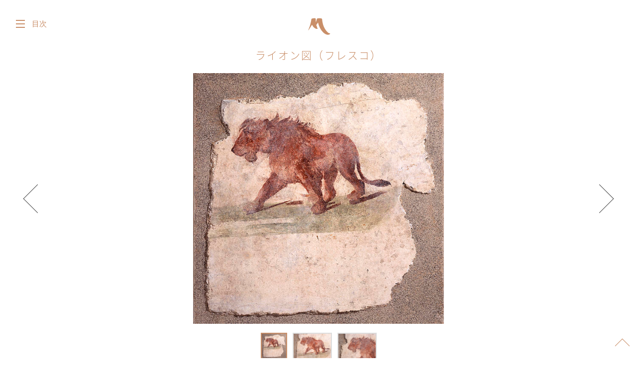

--- FILE ---
content_type: text/html
request_url: https://www.miho.jp/booth/html/artcon/00003490.htm
body_size: 5065
content:
<!doctype html>
<html>
<head>
<meta charset="utf-8">

<!-- HEAD START -->
<title>ライオン図（フレスコ） - MIHO MUSEUM</title>
<meta name="keywords" content="ライオン図 ,フレスコ">
<!-- HEAD END -->

<meta name="viewport" content="width=device-width">

<link href="https://fonts.googleapis.com/earlyaccess/notosansjapanese.css" rel="stylesheet">
<link href="https://fonts.googleapis.com/css?family=Roboto:100,300,400" rel="stylesheet">

<link rel="stylesheet" href="/wp-content/themes/miho/js/jquery.bxslider.css">
<link rel="stylesheet" href="/wp-content/themes/miho/css/font-awesome.css">
<link rel="stylesheet" href="/wp-content/themes/miho/js/jquery.mmenu.all.css">
<link rel="stylesheet" href="/wp-content/themes/miho/css/font.css">


<link rel="stylesheet" media="(max-width: 766px)" href="/wp-content/themes/miho/css/sp/reset.css">
<link rel="stylesheet" media="(max-width: 766px)" href="/wp-content/themes/miho/css/sp/layout.css">
<link rel="stylesheet" media="(max-width: 766px)" href="/wp-content/themes/miho/css/sp/common.css">
<link rel="stylesheet" media="(max-width: 766px)" href="/wp-content/themes/miho/css/sp/drawer.css">
<link rel="stylesheet" media="(max-width: 766px)" href="/wp-content/themes/miho/css/sp/exhibition_collection.css">

<link rel="stylesheet" media="(min-width: 767px)" href="/wp-content/themes/miho/css/pc/reset.css">
<link rel="stylesheet" media="(min-width: 767px)" href="/wp-content/themes/miho/css/pc/layout.css">
<link rel="stylesheet" media="(min-width: 767px)" href="/wp-content/themes/miho/css/pc/common.css">
<link rel="stylesheet" media="(min-width: 767px)" href="/wp-content/themes/miho/css/pc/drawer.css">
<link rel="stylesheet" media="(min-width: 767px)" href="/wp-content/themes/miho/css/pc/exhibition_collection.css">

<style>
@media screen and (min-width: 767px) {
    .drawer-hamburger:after {
        content: "目次";
    }
    .drawer-open .drawer-hamburger:after {
        content: "閉じる";
    }
}
</style>

<script type="text/javascript" src="/wp-content/themes/miho/js/jquery-3.1.1.js"></script>
<script type="text/javascript" src="/wp-content/themes/miho/js/jquery.bxslider.js"></script>
<script type="text/javascript" src="/wp-content/themes/miho/js/drawer.js"></script>
<script type="text/javascript" src="/wp-content/themes/miho/js/iscroll.js"></script>
<script type="text/javascript" src="/wp-content/themes/miho/js/jquery.mmenu.min.js"></script>
<script type="text/javascript" src="/wp-content/themes/miho/js/util.js"></script>
<script type="text/javascript" src="/wp-content/themes/miho/js/jquery.cookie.js"></script>

<script>
$(document).ready(function() {
    $('#collectionPhoto ul').bxSlider({
        startSlide: 0,
        moveSlides: 1,
        pager: true,
        auto: false,
        controls: true,
        pagerCustom: '.bx-pager',
        mode: 'fade'
    });
});
</script>

</head>

<body class="drawer drawer--top">
<div id="wrap">
    <div id="siteHeaderContainer">
        <header id="siteHeader" class="headerFadein">
            <div id="logo">
                <a href="/">
                    <svg version="1.1" id="logoType" xmlns="http://www.w3.org/2000/svg" xmlns:xlink="http://www.w3.org/1999/xlink" x="0px" y="0px" viewBox="0 0 140 140" style="enable-background:new 0 0 140 140;" xml:space="preserve">
                    <path class="logo" d="M42.7,103.9l-0.1-0.2c-0.4-0.9-0.8-1.8-1.5-3.3c-0.6-1.3-1-2.1-1.4-2.9l-0.1-0.3c0,0.4,0,0.5,0,1.2l0,1l0,1v1.2
                    v0.1c0,0.8,0,1,0.1,1.3c0.1,0.4,0.3,0.6,0.8,0.6v0.4c-0.5,0-0.7,0-1.4,0c-0.7,0-0.9,0-1.4,0v-0.4c0.6,0,0.9-0.3,1-0.9
                    c0.1-0.4,0.1-0.9,0.1-1.9c0.1-1.6,0.1-2.3,0.1-3c0-0.9-0.1-1.3-0.2-1.6c-0.1-0.3-0.3-0.4-0.7-0.5v-0.4c0.5,0,0.7,0,1.4,0
                    c0.7,0,0.9,0,1.4,0c0.2,0.6,0.3,0.8,0.7,1.6c0.7,1.5,1.6,3.5,2.1,4.4l0.1,0.2c0.1-0.1,0.1-0.2,0.1-0.3c0.1-0.3,0.3-0.7,0.6-1.3
                    c0.3-0.7,0.5-1.3,0.7-1.6l0.6-1.4c0.4-0.9,0.4-1,0.6-1.5l0.3,0c0.3,0,0.7,0,1.2,0c0.5,0,0.9,0,1.2,0l0.3,0v0.4
                    c-0.7,0.1-0.9,0.5-0.9,1.9c0,0.7,0,1.3,0.1,2.5c0,1.1,0.1,1.6,0.1,2.1c0,0.5,0.1,0.8,0.2,1c0.1,0.2,0.4,0.4,0.8,0.4v0.4l-0.3,0h-1.5
                    H46l-0.3,0v-0.4c0.4,0,0.6-0.2,0.7-0.4c0.2-0.3,0.2-0.5,0.2-1.3v-0.7c0-0.8,0-1.2-0.1-2.5c0-0.5,0-0.9-0.1-1.2l0-0.3l-0.1,0.3
                    L45.6,99c-0.4,0.9-0.6,1.4-0.7,1.7l-0.7,1.6c-0.4,0.9-0.4,1.1-0.7,1.7H42.7z"/>
                    <path class="logo" d="M59.4,103.6c0.3,0,0.5-0.1,0.7-0.3c0.2-0.2,0.3-0.4,0.3-0.7c0-0.4,0-0.6,0.1-1.9v-1.1v-1.1c0-0.3,0-0.7,0-1.1
                    c0-0.7,0-1-0.1-1.3c-0.1-0.3-0.4-0.5-0.9-0.5v-0.4l0.3,0c0.4,0,0.9,0,1.5,0c0.7,0,1.2,0,1.5,0l0.3,0v0.4c-0.3,0-0.5,0.1-0.7,0.3
                    c-0.2,0.2-0.3,0.4-0.3,0.7c0,0.4,0,0.7,0,1.9v1.1v1.1c0,1.7,0,2,0.2,2.3c0.1,0.3,0.4,0.5,0.9,0.5v0.4l-0.3,0h-1.5h-1.5l-0.3,0V103.6
                    z"/>
                    <path class="logo" d="M76,99.7v0.3v1.1c0,0.3,0,0.6,0,1c0,0.6,0.1,0.8,0.2,1c0.1,0.2,0.4,0.4,0.8,0.4v0.4l-0.3,0h-1.5h-1.5l-0.3,0
                    v-0.4c0.3,0,0.5-0.1,0.7-0.3c0.2-0.2,0.3-0.4,0.3-0.7c0-0.4,0-0.6,0.1-1.9v-1.1v-1.1c0-0.3,0-0.7,0-1.1c0-0.7,0-1-0.1-1.3
                    c-0.1-0.3-0.4-0.5-0.9-0.5v-0.4l0.3,0c0.4,0,0.9,0,1.5,0c0.7,0,1.2,0,1.5,0l0.3,0v0.4c-0.4,0-0.6,0.1-0.8,0.4
                    c-0.2,0.3-0.2,0.5-0.2,1.7l0,0.9v0.3h4.1l0-0.3v-0.9c0-0.1,0-0.4,0-0.7c0-0.5-0.1-0.7-0.2-0.9c-0.2-0.2-0.4-0.3-0.8-0.4v-0.4l0.3,0
                    c0.4,0,0.9,0,1.5,0c0.7,0,1.2,0,1.5,0l0.3,0v0.4c-0.3,0-0.5,0.1-0.7,0.3c-0.3,0.3-0.3,0.6-0.3,1.5v1.8v0.3v1.1c0,1.7,0,2,0.2,2.3
                    c0.1,0.3,0.4,0.5,0.9,0.5v0.4l-0.3,0h-1.5h-1.5l-0.3,0v-0.4c0.4,0,0.7-0.2,0.8-0.4c0.1-0.1,0.1-0.3,0.1-0.5c0-0.3,0.1-0.8,0.1-1.5
                    V100l0-0.3H76z"/>
                    <path class="logo" d="M97.2,96c-1.7,0-2.9,1.3-2.9,3.1c0,2.2,1.4,4,3.3,4c1.7,0,2.9-1.3,2.9-3.2C100.5,97.7,99.1,96,97.2,96
                     M101,102.6c-0.9,0.9-2.2,1.4-3.8,1.4c-2.8,0-4.7-1.7-4.7-4.2c0-2.7,2-4.6,5-4.6c2.9,0,4.8,1.7,4.8,4.2
                    C102.3,100.6,101.8,101.8,101,102.6"/>
                    <path class="logo" d="M22.6,121l-0.1-0.2c-0.4-0.9-0.8-1.8-1.5-3.3c-0.6-1.3-1-2.1-1.4-2.9l-0.1-0.3c0,0.4,0,0.5,0,1.2l0,1l0,1v1.2
                    v0.1c0,0.8,0,1,0.1,1.3c0.1,0.4,0.3,0.6,0.8,0.6v0.4c-0.5,0-0.7,0-1.4,0c-0.7,0-0.9,0-1.4,0v-0.4c0.6,0,0.9-0.3,1-0.9
                    c0.1-0.4,0.1-0.9,0.1-1.9c0.1-1.6,0.1-2.3,0.1-2.9c0-0.9-0.1-1.3-0.2-1.6c-0.1-0.3-0.3-0.4-0.7-0.5v-0.4c0.5,0,0.7,0,1.4,0
                    c0.7,0,0.9,0,1.4,0c0.2,0.6,0.3,0.8,0.7,1.6c0.7,1.5,1.6,3.5,2.1,4.4l0.1,0.2c0.1-0.1,0.1-0.2,0.1-0.3c0.1-0.3,0.3-0.7,0.6-1.3
                    c0.3-0.7,0.5-1.3,0.7-1.6l0.6-1.4c0.4-0.9,0.4-1,0.6-1.5l0.3,0c0.3,0,0.7,0,1.2,0c0.5,0,0.9,0,1.2,0l0.3,0v0.4
                    c-0.7,0.1-0.9,0.5-0.9,1.9c0,0.7,0,1.3,0.1,2.5c0,1.1,0.1,1.6,0.1,2.1c0,0.5,0.1,0.8,0.2,1c0.1,0.2,0.4,0.3,0.8,0.4v0.4l-0.3,0h-1.5
                    h-1.5l-0.3,0v-0.4c0.4,0,0.6-0.2,0.7-0.4c0.2-0.3,0.2-0.5,0.2-1.3v-0.7c0-0.8,0-1.2-0.1-2.5c0-0.5,0-0.9-0.1-1.2l0-0.3l-0.1,0.3
                    l-0.7,1.6c-0.4,0.9-0.6,1.4-0.7,1.7l-0.7,1.6c-0.4,0.9-0.4,1.1-0.7,1.7H22.6z"/>
                    <path class="logo" d="M48.2,112.8c-0.3,0-0.5,0.1-0.7,0.3c-0.2,0.2-0.2,0.5-0.3,1c0,0.6,0,1,0,1.8c0,0.4,0,0.7,0,0.9v1.2
                    c0,0.9-0.2,1.4-0.6,2c-0.6,0.9-1.7,1.3-3.1,1.3c-0.9,0-1.5-0.2-2.2-0.5c-1-0.6-1.4-1.3-1.4-2.7c0-0.3,0-0.8,0-1.3c0-0.4,0-0.8,0-1.2
                    v-0.8c0-0.8,0-1-0.1-1.2c-0.1-0.5-0.4-0.7-0.9-0.7v-0.4l0.3,0c0.4,0,0.9,0,1.5,0c0.7,0,1.2,0,1.6,0l0.3,0v0.4
                    c-0.4,0.1-0.6,0.2-0.8,0.4c-0.1,0.2-0.2,0.5-0.2,1c0,0.7,0,1.7,0,2.2v0.2l0,1.2c0,1.1,0.1,1.5,0.5,1.9c0.3,0.4,0.9,0.6,1.6,0.6
                    c0.6,0,1.2-0.2,1.5-0.5c0.3-0.2,0.5-0.5,0.6-0.8c0.2-0.6,0.2-1,0.2-2.4v-0.2v-1.1c0-0.4,0-0.8,0-1c0-0.6,0-0.9-0.2-1.2
                    c-0.1-0.2-0.4-0.4-0.7-0.4v-0.4c0.6,0,0.8,0,1.5,0c0.7,0,0.9,0,1.5,0V112.8z"/>
                    <path class="logo" d="M63.1,114.5c-0.2-0.9-0.8-1.5-1.8-1.5c-0.9,0-1.5,0.5-1.5,1.2c0,0.4,0.2,0.7,0.5,1c0.2,0.2,0.4,0.3,0.7,0.5
                    c0.1,0.1,0.4,0.2,0.7,0.4c0.9,0.6,1.3,0.8,1.7,1.2c0.4,0.4,0.6,1,0.6,1.5c0,1.4-1.3,2.4-3.3,2.4c-0.8,0-1.4-0.1-2.3-0.4
                    c0-0.5-0.1-1.2-0.3-1.9l0.5-0.1c0.3,1,1.1,1.6,2.2,1.6c1,0,1.7-0.5,1.7-1.2c0-0.3-0.2-0.7-0.5-0.9c-0.3-0.2-0.6-0.4-1.3-0.9
                    c-1.2-0.7-1.5-0.9-1.9-1.3c-0.3-0.4-0.5-0.9-0.5-1.4c0-1.5,1.2-2.4,3-2.4c0.9,0,1.6,0.2,2.3,0.5c0,0.3,0,0.4,0,0.8c0,0.5,0,0.6,0,1
                    H63.1z"/>
                    <path class="logo" d="M80.7,114.5c-0.1-1-0.6-1.3-2.2-1.3c-0.3,0-1.1,0-1.5,0c0,0.5,0,0.7,0,1.4v1.4v0.1c0.2,0,0.8,0,1.1,0
                    c1.5,0,1.9-0.2,2-0.9h0.5l0,0.1c0,0.3,0,0.7,0,1.1c0,0.4,0,0.8,0,1.1l0,0.1H80c0-0.7-0.4-0.9-1.9-0.9c-0.2,0-0.8,0-1.1,0h-0.1v0.2
                    v0.8l0,0.8v0.7c0,0.5,0.1,0.7,0.4,0.8c0.2,0,1,0.1,1.4,0.1c1.5,0,2-0.3,2.4-1.4l0.5,0.1c-0.2,0.9-0.4,1.7-0.6,1.9
                    c-0.1,0.2-0.3,0.2-1,0.2c-0.1,0-0.2,0-0.5,0l-0.4,0l-0.5,0c-0.3,0-0.6,0-0.7,0h-1c-0.3,0-0.5,0-0.7,0c-0.2,0-0.4,0-0.9,0
                    c-0.7,0-0.8,0-1.1,0v-0.4c0.3,0,0.5-0.1,0.7-0.3c0.2-0.2,0.3-0.4,0.3-0.7c0-0.4,0-0.6,0-1.9l0-1.1l0-1.1v-1.1c0-0.7,0-1-0.2-1.3
                    c-0.1-0.3-0.4-0.5-0.9-0.5v-0.4h7v0.1c0,0.3,0,0.7,0,1v0.8l0,0.2H80.7z"/>
                    <path class="logo" d="M100.7,112.8c-0.3,0-0.5,0.1-0.7,0.3c-0.2,0.2-0.2,0.5-0.3,1c0,0.6,0,1,0,1.8c0,0.4,0,0.7,0,0.9v1.2
                    c0,0.9-0.2,1.4-0.6,2c-0.6,0.9-1.7,1.3-3.1,1.3c-0.9,0-1.5-0.2-2.2-0.5c-1-0.6-1.4-1.3-1.4-2.7c0-0.3,0-0.8,0-1.3c0-0.4,0-0.8,0-1.2
                    v-0.8c0-0.8,0-1-0.1-1.2c-0.1-0.5-0.4-0.7-0.9-0.7v-0.4l0.3,0c0.4,0,0.9,0,1.5,0c0.7,0,1.2,0,1.6,0l0.3,0v0.4
                    c-0.4,0.1-0.6,0.2-0.8,0.4c-0.1,0.2-0.2,0.5-0.2,1c0,0.7,0,1.7,0,2.2v0.2l0,1.2c0,1.1,0.1,1.5,0.5,1.9c0.3,0.4,0.9,0.6,1.6,0.6
                    c0.6,0,1.2-0.2,1.5-0.5c0.3-0.2,0.5-0.5,0.6-0.8c0.2-0.6,0.2-1,0.2-2.4v-0.2v-1.1c0-0.4,0-0.8,0-1c0-0.6,0-0.9-0.2-1.2
                    c-0.1-0.2-0.4-0.4-0.7-0.4v-0.4c0.6,0,0.8,0,1.5,0c0.7,0,0.9,0,1.5,0V112.8z"/>
                    <path class="logo" d="M115.6,121l-0.1-0.2c-0.4-0.9-0.8-1.8-1.5-3.3c-0.6-1.3-1-2.1-1.4-2.9l-0.1-0.3c0,0.4,0,0.5,0,1.2l0,1l0,1v1.2
                    v0.1c0,0.8,0,1,0.1,1.3c0.1,0.4,0.3,0.6,0.8,0.6v0.4c-0.5,0-0.7,0-1.4,0c-0.7,0-0.9,0-1.4,0v-0.4c0.6,0,0.9-0.3,1-0.9
                    c0.1-0.4,0.1-0.9,0.1-1.9c0.1-1.6,0.1-2.3,0.1-2.9c0-0.9-0.1-1.3-0.2-1.6c-0.1-0.3-0.3-0.4-0.7-0.5v-0.4c0.5,0,0.7,0,1.4,0
                    c0.7,0,0.9,0,1.4,0c0.2,0.6,0.3,0.8,0.7,1.6c0.7,1.5,1.6,3.5,2.1,4.4l0.1,0.2c0.1-0.1,0.1-0.2,0.1-0.3c0.1-0.3,0.3-0.7,0.6-1.3
                    c0.3-0.7,0.5-1.3,0.7-1.6l0.6-1.4c0.4-0.9,0.4-1,0.6-1.5l0.3,0c0.3,0,0.7,0,1.2,0c0.5,0,0.9,0,1.2,0l0.3,0v0.4
                    c-0.7,0.1-0.9,0.5-0.9,1.9c0,0.7,0,1.3,0.1,2.5c0,1.1,0.1,1.6,0.1,2.1c0,0.5,0.1,0.8,0.2,1c0.1,0.2,0.4,0.3,0.8,0.4v0.4l-0.3,0h-1.5
                    h-1.5l-0.3,0v-0.4c0.4,0,0.6-0.2,0.7-0.4c0.2-0.3,0.2-0.5,0.2-1.3v-0.7c0-0.8,0-1.2-0.1-2.5c0-0.5,0-0.9-0.1-1.2l0-0.3l-0.1,0.3
                    l-0.7,1.6c-0.4,0.9-0.6,1.4-0.7,1.7l-0.7,1.6c-0.4,0.9-0.4,1.1-0.7,1.7H115.6z"/>
                    </svg>
                    <svg version="1.1" id="logoMark" xmlns="http://www.w3.org/2000/svg" xmlns:xlink="http://www.w3.org/1999/xlink" x="0px" y="0px"
                    viewBox="0 0 80 80" style="enable-background:new 0 0 80 80;" xml:space="preserve">
                    <path class="logo" d="M33.7,26.1c-0.3,2.3,0.2,6,0.3,8.1c0,0.1,0.1-0.4,0.2-0.7c0.8-2,1.5-5.8,2.6-7.8c0-0.8,0.9-0.3,1.1-0.8
                    c0.4,0.4,0.9,0.5,1.2,0c2.9-0.3,6.1-0.4,8.6,0.9c0.1,0.1,0.6,0.7,0.6,1c0.7,11.9,5,23.3,13.4,30.8c1.4,1.1,3,2,4.9,2
                    c0.7,0.7-0.4,1.7-1.3,2.2c-5.3,2.9-11.7-1.7-14.7-4.6c-5.8-5.8-9.8-13.9-11.6-22.3c-0.1-0.3-0.1-0.2-0.3,0
                    c-0.9,1.3-2.9,4.3-3.9,5.4c0.9,2,1.7,3.4,1.8,5.7c0.2,1.1,2.6,1.3,1.2,2.6c-2.4,1.7-5-0.4-6.8-1.5c-2.5-1.7-4.4-4.2-5.4-6.9
                    c-0.3-0.7-1,0.4-1.4,1c-2.1,3.4-4.7,7.3-7,10.9c-0.5,0-0.2,0.4-0.8,0.5c1.2-3.7,3.1-7.6,4.2-11.6c1.4-4.9,2.5-9.6,3.2-14.6
                    c0.4-0.7,2.1-1.1,3.1-1.3C29.2,24.8,32.6,23.9,33.7,26.1"/>
                    </svg>
                </a>
            </div>

            <div class="inner">
            <!-- ハンバーガーボタン -->
                <div id="language" style="display:none !important;" >
                    <p class="language"><span>Language</span></p>
                    <ul>
                        <li id="japanese" class="ja current first"><span class="notURL">日本語</span></li>
                        <li id="english" class="en-US en"><span class="notURL">English</span></li>
                        <li id="chinese" class="zh-CN zh"><span class="notURL">中文</span></li>
                        <li id="french" class="fr-FR fr"><span class="notURL">Français</span></li>
                        <li id="spanish" class="es-ES es"><span class="notURL">Español</span></li>
                        <li id="russian" class="ru-RU ru last"><span class="notURL">русский</span></li>
                    </ul>
                </div>
                <div id="menu">
                    <button type="button" class="drawer-toggle drawer-hamburger">
                        <span class="sr-only">目次</span>
                        <span class="drawer-hamburger-icon"></span>
                    </button>
                </div>
                <div id="spMenuBtn" class="sp">
                    <a class="menu-btn" href="#spmenu"></a>
                </div>
            </div>

            <nav class="drawer-nav" role="navigation">
                <div class="drawer-menu">
                    <div  id="touchbox" class="inner">
                        <div>
                            <h5>MIHO MUSEUMについて</h5>
                            <ul>
                                <li><a href="/intro">はじめに</a></li>
                                <li><a href="/collectionindex">コレクション</a></li>
                                <li><a href="/architecture">建築</a></li>
                                <li><a href="/architecture/gallery">フォトギャラリー</a></li>
                                <li><a href="/membership">友の会</a></li>
                            </ul>
                        </div>
                        <div>
                            <h5>ご利用案内</h5>
                            <ul>
                                <li><a href="/information">来館情報</a></li>
                                <li><a href="/beginner">初めての方へ</a></li>
                                <li><a href="/faq">よくあるご質問</a></li>
                                <li><a href="/floormap">フロアマップ</a></li>
                                <li><a href="/barrier_free">バリアフリー案内</a></li>
                                <li><a href="/contact">お問い合わせ</a></li>
                                <li><a href="/voiceguide">音声ガイド</a></li>
                                <li><a href="/season">季節の花 / 桜情報</a></li>
                            </ul>
                        </div>
                        <div class="current">
                            <h5>展覧会情報</h5>
                            <ul>
                                <li><a href="/current_exhibition">開催中の展覧会</a></li>
                                <li><a href="/upcoming_exhibition">これからの展覧会</a></li>
                                <li><a href="/past_exhibition">これまでの展覧会</a></li>
                            </ul>
                        </div>
                        <div>
                            <h5>イベント・プログラム</h5>
                            <ul>
                                <li><a href="/event_schedule">スケジュール一覧</a></li>
                                <li><a href="/event_type/other">各種イベント</a></li>
                                <li><a href="/event_type/kids">こどもプログラム</a></li>
                                <li><a href="/event_type/adult">おとなプログラム</a></li>
                            </ul>
                        </div>
                        <div>
                            <h5>レストラン＆ショップ</h5>
                            <ul>
                                <li><a href="/mihooriginal">MIHOオリジナル</a></li>
                                <li><a href="/restaurant">レストラン</a></li>
                                <li><a href="/cafe">カフェ</a></li>
                                <li><a href="/shop">ミュージアムショップ</a></li>
                                <li><a href="/column">おいしいって美しい</a></li>
                            </ul>
                        </div>
                        <div>
                            <h5>交通アクセス</h5>
                            <ul>
                                <li><a href="/access">公共交通機関</a></li>
                                <li><a href="/access_car">お車</a></li>
                            </ul>
                        </div>
                    </div>
                </div>
            </nav>
        </header>
    </div>

    <div id="container" class="clearfix">

<!-- CONTENTS START -->
<header id="pageHeader">
<div class="inner">
<h1>ライオン図（フレスコ）</h1>
</div>
</header>
<main id="exhibitionContainer">
<article id="collectionSingle">
<div class="boothcon" >
<div id="collectionPhoto">
<ul>
<li><div><img src="/booth/img-big/00006298.jpg" alt=""/></div></li>
<li><div><img src="/booth/img-big/00006299.jpg" alt=""/></div></li>
<li><div><img src="/booth/img-big/00006300.jpg" alt=""/></div></li>
</ul>
</div>
<ul class="bx-pager inner">
<li><a data-slide-index="0" href="" class="active"><img src="/booth/img-big/00006298.jpg" alt=""/></a></li>
<li><a data-slide-index="1" href=""><img src="/booth/img-big/00006299.jpg" alt=""/></a></li>
<li><a data-slide-index="2" href=""><img src="/booth/img-big/00006300.jpg" alt=""/></a></li>
</ul>
<div id="outlineContainer" class="inner flexBox">
<section id="outline" >
<h4><ruby>ライオン図（フレスコ）<rt>らいおんず（ふれすこ）</rt></ruby></h4>
<ul>
<li>ローマ</li>
<li>１世紀</li>
<li>フレスコ</li>
<li></li>
</ul>
</section>
<section id="description">
</section>
</div>
<div id="underDescription">
</div>
</article
</main>
<!-- CONTENTS END -->

        <footer id="siteFooter" class="clearfix">
            <div id="topicpath">
                <div class="inner">
                    <p><a href="/">
                        <svg version="1.1" xmlns="http://www.w3.org/2000/svg" xmlns:xlink="http://www.w3.org/1999/xlink" x="0px" y="0px"
                        viewBox="0 0 80 80" style="enable-background:new 0 0 80 80;" xml:space="preserve">
                            <path class="logo" d="M33.7,26.1c-0.3,2.3,0.2,6,0.3,8.1c0,0.1,0.1-0.4,0.2-0.7c0.8-2,1.5-5.8,2.6-7.8c0-0.8,0.9-0.3,1.1-0.8
                            c0.4,0.4,0.9,0.5,1.2,0c2.9-0.3,6.1-0.4,8.6,0.9c0.1,0.1,0.6,0.7,0.6,1c0.7,11.9,5,23.3,13.4,30.8c1.4,1.1,3,2,4.9,2
                            c0.7,0.7-0.4,1.7-1.3,2.2c-5.3,2.9-11.7-1.7-14.7-4.6c-5.8-5.8-9.8-13.9-11.6-22.3c-0.1-0.3-0.1-0.2-0.3,0
                            c-0.9,1.3-2.9,4.3-3.9,5.4c0.9,2,1.7,3.4,1.8,5.7c0.2,1.1,2.6,1.3,1.2,2.6c-2.4,1.7-5-0.4-6.8-1.5c-2.5-1.7-4.4-4.2-5.4-6.9
                            c-0.3-0.7-1,0.4-1.4,1c-2.1,3.4-4.7,7.3-7,10.9c-0.5,0-0.2,0.4-0.8,0.5c1.2-3.7,3.1-7.6,4.2-11.6c1.4-4.9,2.5-9.6,3.2-14.6
                            c0.4-0.7,2.1-1.1,3.1-1.3C29.2,24.8,32.6,23.9,33.7,26.1"/>
                        </svg>
                    </a></p>
                    <ul>
                        <li>作品詳細</li>
                    </ul>
                </div>
            </div>

            <div class="inner flexBox">
                <div id="footerAddress">
                    <h4><a href="/">MIHO MUSEUM</a></h4>
                    <p>〒529-1814 滋賀県甲賀市信楽町田代桃谷300</p>
                    <p>電話　0748-82-3411</p>
                    <p>FAX　0748-82-3414</p>
                    <p class="footermembership"><a href="/membership">MIHO MUSEUM 友の会　会員募集中</a></p>
                    <ul id="footerSns">
                    </ul>
                </div>

                <nav id="siteMap">
                    <div>
                        <h5>MIHO MUSEUMについて</h5>
                        <ul>
                            <li><a href="/intro">はじめに</a></li>
                            <li><a href="/collectionindex">コレクション</a></li>
                            <li><a href="/architecture">建築</a></li>
                            <li><a href="/architecture/gallery">フォトギャラリー</a></li>
                            <li><a href="/membership">友の会</a></li>
                        </ul>
                    </div>
                    <div>
                        <h5>ご利用案内</h5>
                        <ul>
                            <li><a href="/information">来館情報</a></li>
                            <li><a href="/beginner">初めての方へ</a></li>
                            <li><a href="/faq">よくあるご質問</a></li>
                            <li><a href="/floormap">フロアマップ</a></li>
                            <li><a href="/barrier_free">バリアフリー案内</a></li>
                            <li><a href="/contact">お問い合わせ</a></li>
                            <li><a href="/voiceguide">音声ガイド</a></li>
                            <li><a href="/season">季節の花 / 桜情報</a></li>
                        </ul>
                    </div>
                    <div>
                        <h5>展覧会情報</h5>
                        <ul>
                            <li><a href="/current_exhibition">開催中の展覧会</a></li>
                            <li><a href="/upcoming_exhibition">これからの展覧会</a></li>
                            <li><a href="/past_exhibition">これまでの展覧会</a></li>
                        </ul>
                    </div>
                    <div>
                        <h5>イベント・プログラム</h5>
                        <ul>
                            <li><a href="/event_schedule">スケジュール一覧</a></li>
                            <li><a href="/event_type/other">各種イベント</a></li>
                            <li><a href="/event_type/kids">こどもプログラム</a></li>
                            <li><a href="/event_type/adult">おとなプログラム</a></li>
                        </ul>
                    </div>
                    <div>
                        <h5>レストラン＆ショップ</h5>
                        <ul>
                            <li><a href="/mihooriginal">MIHOオリジナル</a></li>
                            <li><a href="/restaurant">レストラン</a></li>
                            <li><a href="/cafe">カフェ</a></li>
                            <li><a href="/shop">ミュージアムショップ</a></li>
                            <li><a href="/column">おいしいって美しい</a></li>
                        </ul>
                    </div>
                    <div>
                        <h5>交通アクセス</h5>
                        <ul>
                            <li><a href="/access">公共交通機関</a></li>
                            <li><a href="/access_car">お車</a></li>
                        </ul>
                        <h6><a href="/news">新着情報</a></h6>
                        <h6><a href="/press">プレスの方へ</a></h6>
                        <h6><a href="/rule">ご利用規約</a></h6>
                    </div>
                </nav>
            </div>

            <p id="copyright" class="clearfix mincho"><small>&copy;MIHO MUSEUM. All Right Reserved.</small></p>
        </footer>

        <div id="pageTop">
            <p><a href="#"></a></p>
        </div>

        <nav id="spmenu">
            <ul>
                <li>
                    <span>MIHO MUSEUMについて</span>
                    <ul>
                        <li><a href="/intro">はじめに</a></li>
                        <li><a href="/collectionindex">コレクション</a></li>
                        <li><a href="/architecture">建築</a></li>
                        <li><a href="/architecture/gallery">フォトギャラリー</a></li>
                        <li><a href="/membership">友の会</a></li>
                    </ul>
                </li>
                <li>
                    <span>ご利用案内</span>
                    <ul>
                        <li><a href="/information">来館情報</a></li>
                        <li><a href="/beginner">初めての方へ</a></li>
                        <li><a href="/faq">よくあるご質問</a></li>
                        <li><a href="/floormap">フロアマップ</a></li>
                        <li><a href="/barrier_free">バリアフリー案内</a></li>
                        <li><a href="/contact">お問い合わせ</a></li>
                        <li><a href="/voiceguide">音声ガイド</a></li>
                        <li><a href="/season">季節の花 / 桜情報</a></li>
                    </ul>
                </li>
                <li>
                    <span>展覧会情報</span>
                    <ul>
                        <li><a href="/current_exhibition">開催中の展覧会</a></li>
                        <li><a href="/upcoming_exhibition">これからの展覧会</a></li>
                        <li><a href="/past_exhibition">これまでの展覧会</a></li>
                    </ul>
                </li>
                <li>
                    <span>イベント・プログラム</span>
                    <ul>
                        <li><a href="/event_schedule">スケジュール一覧</a></li>
                        <li><a href="/event_type/other">各種イベント</a></li>
                        <li><a href="/event_type/kids">こどもプログラム</a></li>
                        <li><a href="/event_type/adult">おとなプログラム</a></li>
                    </ul>
                </li>
                <li>
                    <span>レストラン＆ショップ</span>
                    <ul>
                        <li><a href="/mihooriginal">MIHOオリジナル</a></li>
                        <li><a href="/restaurant">レストラン</a></li>
                        <li><a href="/cafe">カフェ</a></li>
                        <li><a href="/shop">ミュージアムショップ</a></li>
                        <li><a href="/column">おいしいって美しい</a></li>
                    </ul>
                </li>
                <li>
                    <span>交通アクセス</span>
                    <ul>
                        <li><a href="/access">公共交通機関</a></li>
                        <li><a href="/access_car">お車</a></li>
                    </ul>
                </li>
                <li><a href="/news">新着情報</a></li>
                <li><a href="/press">プレスの方へ</a></li>
                <li><a href="/rule">ご利用規約</a></li>
            </ul>
        </nav>
    </div><!-- #container -->

</div><!-- #wrap -->
</body>
</html>





--- FILE ---
content_type: text/css
request_url: https://www.miho.jp/wp-content/themes/miho/css/sp/common.css
body_size: 2353
content:
@charset "UTF-8";
/* Scss Document */
a {
  color: #4e76cc;
  text-decoration: underline;
}

/*====================================================================================================================================

ページヘッダー

====================================================================================================================================*/
#pageHeader {
  position: relative;
  width: 100%;
  margin: 0 auto 10px auto;
  padding: 0;
  z-index: 100;
  text-align: center;
}
#pageHeader h1 {
  display: inline-block;
  line-height: 30px;
  min-height: 30px;
  padding: 0 15px;
  margin: 0;
  color: #c98f69;
  vertical-align: top;
}
#pageHeader h1 span {
  font-size: 12px;
  line-height: 20px;
  display: block;
  letter-spacing: normal;
}
#pageHeader h1 a {
  text-decoration: none;
  color: #c98f69;
  display: block;
  margin: 0;
  padding: 0;
}
#pageHeader p {
  height: 40px;
  width: 40px;
  display: inline-block;
  position: relative;
  top: -5px;
  overflow: hidden;
  margin: 0;
  padding: 0;
  transition: all 0.4s ease-in-out;
  -moz-transition: all 0.4s ease-in-out;
  -webkit-transition: all 0.4s ease-in-out;
  -ms-transition: all 0.4s ease-in-out;
  -o-transition: all 0.4s ease-in-out;
	cursor: pointer;
}
#pageHeader p:after {
  content: "";
  width: 1px;
  height: 24px;
  background-color: rgba(201, 143, 105, 0.5);
  position: absolute;
  left: 0;
  top: 8px;
}
#pageHeader p:before {
  content: "";
  width: 14px;
  height: 14px;
  border-right: 1px solid #c98f69;
  border-bottom: 1px solid #c98f69;
  position: absolute;
  z-index: 100;
  left: 50%;
  top: 50%;
  margin: -10px 0 0 -7px;
  transition: all 0.4s ease-in-out;
  -moz-transition: all 0.4s ease-in-out;
  -webkit-transition: all 0.4s ease-in-out;
  -ms-transition: all 0.4s ease-in-out;
  -o-transition: all 0.4s ease-in-out;
  -webkit-transform: rotate(45deg);
  -moz-transform: rotate(45deg);
  -ms-transform: rotate(45deg);
  -o-transform: rotate(45deg);
  transform: rotate(45deg);
}
#pageHeader p.active:before {
  margin: -5px 0 0 -7px;
  -webkit-transform: rotate(225deg);
  -moz-transform: rotate(225deg);
  -ms-transform: rotate(225deg);
  -o-transform: rotate(225deg);
  transform: rotate(225deg);
}
#pageHeader ul {
  margin: 0 auto;
  padding: 0 20px 20px 20px;
  text-align: center;
  display: none;
}
#pageHeader ul li {
  padding: 0 10px;
  margin: 0;
  line-height: 45px;
  font-size: 13px;
  position: relative;
  letter-spacing: 0.1em;
  border-bottom: 1px solid rgba(0, 0, 0, 0.1);
  text-align: left;
}
#pageHeader ul li a {
  display: block;
  width: auto;
  padding: 0 20px;
  margin: 0px 0;
  color: rgba(0, 0, 0, 0.5);
  text-decoration: none;
  position: relative;
}
#pageHeader ul li.current a {
  color: #c98f69;
}
#pageHeader ul li.current:before {
  content: "";
  width: 8px;
  height: 8px;
  border-right: 1px solid #c98f69;
  border-top: 1px solid #c98f69;
  position: absolute;
  z-index: 100;
  left: 5px;
  top: 50%;
  margin: -5px 0 0 0;
  -webkit-transform: rotate(45deg);
  -moz-transform: rotate(45deg);
  -ms-transform: rotate(45deg);
  -o-transform: rotate(45deg);
  transform: rotate(45deg);
}

.photoTitle {
  width: 100%;
  position: relative;
}

.photoTitle img {
  width: 100%;
  position: relative;
}

.photoTitle div {
  width: 960px;
  height: 150px;
  position: absolute;
  left: 50%;
  top: 50%;
  margin: -75px 0 0 -480px;
  display: table;
  z-index: 10;
}

.photoTitle h1 {
  text-align: center;
  line-height: 50px;
  margin: 0px 0 0 0;
  font-size: 2.4vw;
  letter-spacing: normal;
  display: table-cell;
  vertical-align: middle;
}

/*====================================================================================================================================

もっと詳しく

====================================================================================================================================*/
p.detail {
  margin: 4vw auto;
  padding: 0;
  display: block;
  text-align: center;
  letter-spacing: normal;
}

p.detail + p.detail {
  margin: 0 auto 4vw auto;
}

p.detail a {
  display: inline-block;
  position: relative;
  padding: 10px 20px 10px 40px;
  margin: 0 auto;
  line-height: 20px;
  height: auto;
  text-align: left;
  background-color: transparent;
  text-decoration: none;
  color: #ffffff;
  border: 1px solid transparent;
  -webkit-transition: all 0.4s linear;
  -moz-transition: all 0.4s linear;
  -ms-transition: all 0.4s linear;
  -o-transition: all 0.4s linear;
  transition: all 0.4s linear;
  border: 1px solid rgba(255, 255, 255, 0.4);
}

p.detail.black a {
  color: #444444;
  border: 1px solid rgba(0, 0, 0, 0.1);
}

p.detail a:before {
  content: "";
  width: 6px;
  height: 6px;
  border-right: 1px solid #ffffff;
  border-top: 1px solid #ffffff;
  position: absolute;
  z-index: 1;
  left: 15px;
  top: 50%;
  margin: -4px 0 0 0;
  -webkit-transition: all 0.2s linear;
  -moz-transition: all 0.2s linear;
  -ms-transition: all 0.2s linear;
  -o-transition: all 0.2s linear;
  transition: all 0.2s linear;
  -webkit-transform: rotate(45deg);
  -moz-transform: rotate(45deg);
  -ms-transform: rotate(45deg);
  -o-transform: rotate(45deg);
  transform: rotate(45deg);
}

p.detail.black a:before {
  border-right: 1px solid #444444;
  border-top: 1px solid #444444;
  position: absolute;
}

p.detail.left {
  margin: 4vw auto 4vw 0;
  text-align: left;
  padding: 0;
}

p.detail.left a {
  margin: 0 auto 0 0;
  text-align: left;
}

.backtoArchive {
  text-align: center;
  margin: 4vw auto;
}

.backtoArchive a {
  display: inline-block;
  border: 1px solid rgba(0, 0, 0, 0.1);
  padding: 10px 20px 10px 40px;
  line-height: 20px;
  text-decoration: none;
  color: #444444;
  position: relative;
  -webkit-transition: all 0.2s linear;
  -moz-transition: all 0.2s linear;
  -ms-transition: all 0.2s linear;
  -o-transition: all 0.2s linear;
  transition: all 0.2s linear;
}

.backtoArchive a:hover {
  background-color: #c98f69;
  color: #ffffff;
}

.backtoArchive a:before {
  content: "";
  width: 8px;
  height: 8px;
  border-left: 2px solid #444444;
  border-bottom: 2px solid #444444;
  position: absolute;
  z-index: 100;
  left: 25px;
  top: 50%;
  margin: -5px 0 0 0;
  -webkit-transition: all 0.2s linear;
  -moz-transition: all 0.2s linear;
  -ms-transition: all 0.2s linear;
  -o-transition: all 0.2s linear;
  transition: all 0.2s linear;
  -webkit-transform: rotate(45deg);
  -moz-transform: rotate(45deg);
  -ms-transform: rotate(45deg);
  -o-transform: rotate(45deg);
  transform: rotate(45deg);
}

.backtoArchive a:hover:before {
  border-left: 2px solid #ffffff;
  border-bottom: 2px solid #ffffff;
  left: 20px;
}

.backtoArchive.white a {
  display: inline-block;
  border: 1px solid rgba(255, 255, 255, 0.5);
  padding: 0 20px 0 50px;
  line-height: 50px;
  text-decoration: none;
  color: #ffffff;
  position: relative;
  -webkit-transition: all 0.2s linear;
  -moz-transition: all 0.2s linear;
  -ms-transition: all 0.2s linear;
  -o-transition: all 0.2s linear;
  transition: all 0.2s linear;
}

.backtoArchive.white a:hover {
  background-color: #ffffff;
  color: #c98f69;
}

.backtoArchive.white a:before {
  content: "";
  width: 8px;
  height: 8px;
  border-left: 2px solid #ffffff;
  border-bottom: 2px solid #ffffff;
  position: absolute;
  z-index: 100;
  left: 25px;
  top: 50%;
  margin: -5px 0 0 0;
  -webkit-transition: all 0.2s linear;
  -moz-transition: all 0.2s linear;
  -ms-transition: all 0.2s linear;
  -o-transition: all 0.2s linear;
  transition: all 0.2s linear;
  -webkit-transform: rotate(45deg);
  -moz-transform: rotate(45deg);
  -ms-transform: rotate(45deg);
  -o-transform: rotate(45deg);
  transform: rotate(45deg);
}

.backtoArchive.white a:hover:before {
  border-left: 2px solid #c98f69;
  border-bottom: 2px solid #c98f69;
  left: 20px;
}

p.more {
  margin: 4vw auto;
  padding: 0;
  display: block;
  text-align: center;
  letter-spacing: normal;
  background-color: #000000;
}

p.open {
  display: table;
  position: relative;
  padding: 0 60px 0 20px;
  margin: 2vw auto;
  line-height: 50px;
  height: 50px;
  text-align: center;
  background-color: transparent;
  text-decoration: none;
  color: #444444;
  -webkit-transition: all 0.4s linear;
  -moz-transition: all 0.4s linear;
  -ms-transition: all 0.4s linear;
  -o-transition: all 0.4s linear;
  transition: all 0.4s linear;
  border: 1px solid rgba(0, 0, 0, 0.1);
  cursor: pointer;
}
p.open.active {
  padding: 0 30px;
}
p.open.active:before {
  margin-top: 0;
  -webkit-transform: rotate(-135deg);
  -moz-transform: rotate(-135deg);
  -ms-transform: rotate(-135deg);
  -o-transform: rotate(-135deg);
  transform: rotate(-135deg);
}
p.open.active:after {
  top: 20px;
}
p.open.active span {
  display: none;
}
p.open:before {
  content: "";
  width: 12px;
  height: 12px;
  border-right: 1px solid #444;
  border-bottom: 1px solid #444;
  position: absolute;
  z-index: 1;
  right: 25px;
  top: 50%;
  margin: -12px 0 0 0;
  -webkit-transition: all 0.2s linear;
  -moz-transition: all 0.2s linear;
  -ms-transition: all 0.2s linear;
  -o-transition: all 0.2s linear;
  transition: all 0.2s linear;
  -webkit-transform: rotate(45deg);
  -moz-transform: rotate(45deg);
  -ms-transform: rotate(45deg);
  -o-transform: rotate(45deg);
  transform: rotate(45deg);
}
p.open:after {
  content: "";
  width: 19px;
  height: 1px;
  background: #444;
  position: absolute;
  top: 30px;
  right: 22px;
  -webkit-transition: all 0.2s linear;
  -moz-transition: all 0.2s linear;
  -ms-transition: all 0.2s linear;
  -o-transition: all 0.2s linear;
  transition: all 0.2s linear;
}

.moreContents {
  display: none;
}

/*====================================================================================================================================

コンテナ

====================================================================================================================================*/
.container {
  width: 100%;
  padding: 0 0 0 0;
  overflow: hidden;
  height: auto;
  background-color: #ffffff;
  -webkit-box-sizing: border-box;
  -moz-box-sizing: border-box;
  -ms-box-sizing: border-box;
  -o-box-sizing: border-box;
  box-sizing: border-box;
}

/*====================================================================================================================================

タイトル画像

====================================================================================================================================*/
.titlePhoto {
  width: 100%;
  margin: 0 auto;
  padding: 0 0 0;
  position: relative;
}

.titlePhoto img {
  width: 100%;
  height: auto;
  display: block;
  position: relative;
  margin: 0 auto;
  z-index: 0;
}

.titlePhoto ul {
  width: 100%;
  margin: 0 auto;
  display: flex;
  justify-content: center;
}

.titlePhoto ul li {
  margin: 0 0 0 0;
  -webkit-flex-grow: 1;
  flex-grow: 1;
}

.titlePhoto ul li:last-child {
  margin: 0;
}

.titlePhoto ul li img {
  width: 100%;
}

/*====================================================================================================================================

サブページヘッダー

====================================================================================================================================*/
.subPageHeader {
  margin: 0;
  text-align: center;
  width: 100%;
  height: 100%;
}

.subPageHeader img {
  width: 100%;
}

.subPageHeader h1 {
  margin: 0;
  padding: 0 0 0 0;
  letter-spacing: normal;
  font-size: 1.6vw;
  bottom: 50%;
  left: 0;
  width: 100%;
}

.subPageHeader h2 {
  margin: 0;
  padding: 0;
  letter-spacing: 0.1em;
  font-size: 2.4vw;
  top: 50%;
  left: 0;
  width: 100%;
}

section.flexBoxContainer {
  -webkit-box-sizing: border-box;
  -moz-box-sizing: border-box;
  -ms-box-sizing: border-box;
  -o-box-sizing: border-box;
  box-sizing: border-box;
  margin: 2%;
  display: block;
}

.flexBox.reverse {
  flex-direction: row-reverse;
}

.flexBox {
  margin: 0px auto;
  display: -webkit-flex;
  display: -moz-flex;
  display: -ms-flex;
  display: -o-flex;
  display: flex;
  align-items: center;
  flex-wrap: wrap;
}

.flexBox figure,
.flexBox div {
  flex-basis: 100%;
  margin: 0;
  padding: 0 0px;
  position: relative;
  -webkit-box-sizing: border-box;
  -moz-box-sizing: border-box;
  -ms-box-sizing: border-box;
  -o-box-sizing: border-box;
  box-sizing: border-box;
}

.flexBox figure img {
  width: 100%;
  margin-bottom: 5vw;
}

.flexBox div {
  padding: 0 0 5vw 0;
}

.flexBox figure figcaption {
  position: absolute;
  right: 5%;
  bottom: 5%;
  z-index: 10;
}

p.pdf {
  margin: 20px 0 0 0;
  letter-spacing: normal;
}
p.pdf a {
  border: 1px solid rgba(0, 0, 0, 0.1);
  line-height: 50px;
  height: 50px;
  padding: 0 15px;
  text-decoration: none;
  color: #444444;
  display: table;
  -webkit-transition: all 0.4s ease-in-out;
  transition: all 0.4s ease-in-out;
}
p.pdf a:hover {
  color: #c98f69;
  border: 1px solid #c98f69;
}
p.pdf a i {
  font-size: 21px;
  padding: 0 10px 0 0;
}

.contentsHeader {
  position: relative;
  text-align: center;
  height: 80px;
  overflow: hidden;
  width: 100%;
}

.contentsHeader:before {
  content: "";
  position: absolute;
  width: 100%;
  height: 1px;
  background-color: #eeeeee;
  right: 0px;
  top: 30px;
  z-index: 0;
}

.contentsHeader h3 {
  text-align: center;
  font-size: 16px;
  width: auto;
  display: inline-block;
  line-height: 30px;
  padding: 20px;
  height: 30px;
  letter-spacing: 0.1em;
  background-color: #ffffff;
  position: relative;
  font-weight: 500;
}

/*====================================================================================================================================

ページネーション

====================================================================================================================================*/
#wp_pagenavi {
  text-align: center;
  margin: 20px 0 40px;
}
#wp_pagenavi .wp-pagenavi > span,
#wp_pagenavi .wp-pagenavi > a {
  display: inline-block;
  line-height: 1.2;
  padding: 6px 10px;
}
#wp_pagenavi a {
  transition: all .2s linear;
}

/*====================================================================================================================================

ピクト

====================================================================================================================================*/
.pict {
  margin-bottom: 20px;
  -webkit-box-pack: center;
  -ms-flex-pack: center;
  justify-content: center;
  display: -webkit-flex;
  display: -moz-flex;
  display: -ms-flex;
  display: -o-flex;
  display: flex;
}

.pict li {
  padding-right: 4px;
}

/*====================================================================================================================================

対象となる情報が存在しません。

====================================================================================================================================*/
article.column h2 {
  text-align: center;
  line-height: 1.5;
  font-size: 15px !important;
  margin-top: 30px !important;
  font-family: "Helvetica Neue",Helvetica,Arial, "Hiragino Kaku Gothic ProN","Hiragino Kaku Gothic Pro","游ゴシック","游ゴシック体","YuGothic","Meiryo","メイリオ","ＭＳ ゴシック",sans-serif;
}

/*# sourceMappingURL=common.css.map */
